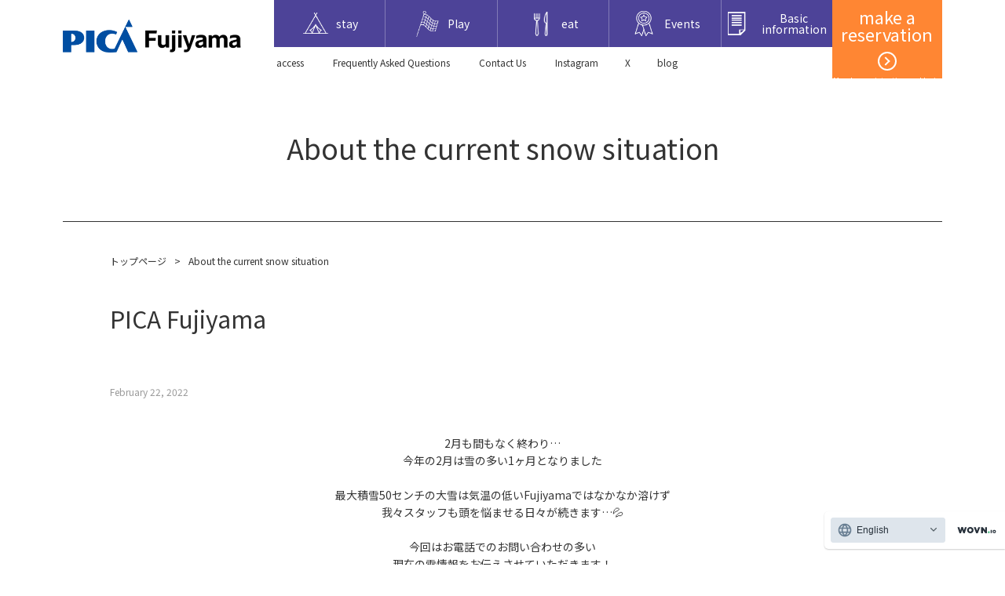

--- FILE ---
content_type: text/html; charset=UTF-8
request_url: https://www.pica-resort.jp/en/fujiyama/blog/yukizyouhou.html
body_size: 19012
content:
<!DOCTYPE html><html xmlns="http://www.w3.org/1999/xhtml" wovn-isLoading="" lang="en"><head><meta http-equiv="Content-Type" content="text/html; charset=UTF-8"><script src="https://j.wovn.io/1" async="true" data-wovnio="key=IX8uvV&amp;backend=true&amp;currentLang=en&amp;defaultLang=ja&amp;urlPattern=path&amp;version=1.24.1&amp;backendVersion=WOVN.php_0.1.17&amp;langParamName=wovn" data-wovnio-cache-time="202601312335+0000"> </script>
<meta http-equiv="Content-Type" content="text/html; charset=utf-8">
<meta http-equiv="X-UA-Compatible" content="IE=Edge">
<title wovn-wait="">現在の雪状況について - PICA Fujiyama</title>

<meta name="viewport" content="width=device-width, initial-scale=1.0, user-scalable=no">


<meta property="og:title" content="About the current snow situation" data-wovn-src:-original-content="現在の雪状況について">
<meta property="og:type" content="article">

<meta property="og:type" content="artcle">

<meta property="og:url" content="https://www.pica-resort.jp/en/fujiyama/blog/yukizyouhou.html" data-wovn-src:-original-content="https://www.pica-resort.jp/fujiyama/blog/yukizyouhou.html">
<!-- OGP画像設定 -->

<meta property="og:site_name" content="PICA Resort Site" data-wovn-src:-original-content="PICAリゾートサイト">

<!-- ※Twitter共通設定 -->
<meta name="twitter:card" content="summary">

<link rel="stylesheet" href="/fujiyama/common/css/common.css" type="text/css" media="all">
<link rel="stylesheet" href="/fujiyama/common/css/module.css" type="text/css" media="all">
<link rel="stylesheet" href="/fujiyama/common/css/jquery.bxslider.css" type="text/css" media="all">
<link rel="stylesheet" href="/fujiyama/common/css/slick.css" type="text/css" media="all">
<link rel="stylesheet" href="/fujiyama/common/css/contents.css" type="text/css" media="all">
<link rel="shortcut icon" href="/fujiyama/common/images/top/favicon.ico">
<script type="text/javascript" src="/fujiyama/common/js/jquery-3.3.1.min.js"></script>
<script type="text/javascript" src="/fujiyama/common/js/jquery.bxslider.js"></script>
<script type="text/javascript" src="/fujiyama/common/js/slick.min.1.6.js"></script>
<script type="text/javascript" src="/fujiyama/common/js/common.js"></script>
<!-- Global site tag (gtag.js) - Google Analytics -->
<script async="" src="https://www.googletagmanager.com/gtag/js?id=UA-67554629-1"></script>
<script>
  window.dataLayer = window.dataLayer || [];
  function gtag(){dataLayer.push(arguments);}
  gtag('js', new Date());

  gtag('config', 'UA-67554629-1');
</script><!-- Google Tag Manager -->
<script>(function(w,d,s,l,i){w[l]=w[l]||[];w[l].push({'gtm.start':
new Date().getTime(),event:'gtm.js'});var f=d.getElementsByTagName(s)[0],
j=d.createElement(s),dl=l!='dataLayer'?'&l='+l:'';j.async=true;j.src=
'https://www.googletagmanager.com/gtm.js?id='+i+dl;f.parentNode.insertBefore(j,f);
})(window,document,'script','dataLayer','GTM-N99VPK9');</script>
<!-- End Google Tag Manager -->
<link rel="alternate" hreflang="en" href="https://www.pica-resort.jp/en/fujiyama/blog/yukizyouhou.html"><link rel="alternate" hreflang="zh-Hant" href="https://www.pica-resort.jp/zh-CHT/fujiyama/blog/yukizyouhou.html"><link rel="alternate" hreflang="ja" href="https://www.pica-resort.jp/fujiyama/blog/yukizyouhou.html"><link rel="alternate" hreflang="x-default" href="https://www.pica-resort.jp/fujiyama/blog/yukizyouhou.html"></head>
    
<body>
    
<div class="lc_basic" id="fujiyama"><!-- Site ID -->
    
<header>
    <div class="wrap_wide">
        <div class="h_nav">
            <h1><a href="/en/fujiyama/index.html"><img src="/fujiyama/common/images/lc/h_logo_fujiyama.png" alt="PICA Fujiyama" data-wovn-src:-original-alt="PICA Fujiyama"></a></h1>
			<div class="h_login">
				<a href="https://booking.pica-resort.jp/v3/calendar/stay/10" target="_blank">
					<p class="h_login_title"><!--wovn-src:予約する-->make a reservation</p>
					<div class="h_login_arrow"></div>
					<p class="h_login_text"><!--wovn-src:会員登録・ログイン-->Member registration and login</p>
				</a>
			</div>
            <nav>
                <ul>

                    <li><a href="/en/fujiyama/stay/site/index.html"><img src="/fujiyama/h75ch800000000ik-img/h_icon_stay.png"><span><!--wovn-src:泊まる-->stay</span></a></li>

                    <li><a href="/en/fujiyama/play/pickle/index.html"><img src="/fujiyama/h75ch800000000ik-img/play.png"><span><!--wovn-src:あそぶ-->Play</span></a></li>

                    <li><a href="/en/fujiyama/food/index.html"><img src="/fujiyama/h75ch800000000ik-img/h_icon_food_.png"><span><!--wovn-src:食べる-->eat</span></a></li>

                    <li><a href="/en/fujiyama/event/index.html"><img src="/fujiyama/h75ch800000000ik-img/h_icon_event_.png"><span><!--wovn-src:イベント-->Events</span></a></li>

                    <li><a href="/en/fujiyama/about/guidance.html"><img src="/fujiyama/h75ch800000000ik-img/guidance.png"><span><!--wovn-src:基本情報-->Basic information</span></a></li>

                </ul>
            </nav>
        </div>
        <div class="h_menu">

            <ul class="h_menu_list">

                <li><a href="/en/fujiyama/access/index.html"><!--wovn-src:アクセス-->​&nbsp;​access​&nbsp;​</a></li>

                <li><a href="javascript:void(0);" class="talkappi-faq-icon"><!--wovn-src:よくある質問-->Frequently Asked Questions</a></li>

                <li><a href="https://www.pica-resort.jp/en/fujiyama/about/guidance.html#contact" target="_blank"><!--wovn-src:お問い合わせ-->​&nbsp;​Contact Us​&nbsp;​</a></li>

                <li><a href="https://www.instagram.com/pica.fujiyama/" target="_blank"><!--wovn-src:Instagram-->Instagram</a></li>

                <li><a href="https://twitter.com/PICAFujiyama" target="_blank"><!--wovn-src:X-->X</a></li>

                <li><a href="/en/fujiyama/blog/h75ch800000004da.html"><!--wovn-src:blog-->blog</a></li>

            </ul>

        </div>
        <div class="h_reserve_btn"><a href="https://booking.pica-resort.jp/v3/calendar/stay/10"><!--wovn-src:オンライン予約-->​&nbsp;​Online booking​&nbsp;​<span><!--wovn-src:（空室状況）-->​&nbsp;​(Availability)​&nbsp;​</span></a></div>
    </div>    
</header>


<div class="lc_reserve_btn">
	<a href="https://booking.pica-resort.jp/v3/calendar/stay/10" target="_blank">
		<p class="lc_login_title"><!--wovn-src:予約する-->make a reservation</p>
		<p class="lc_login_text"><!--wovn-src:会員登録・ログイン-->Member registration and login</p>
	</a>
</div>


    
    
<main>
    
    
    <div class="wrap_wide">
        <div class="mod_title_area">
            <h1 class="mod_title_h1"><!--wovn-src:現在の雪状況について-->About the current snow situation</h1>

        </div>
    </div>

	<div class="wrap">
<p class="mod_pankuzu" wovn-wait="">
				
							<a href="/en/fujiyama/index.html">トップページ</a><span>&gt;</span>
						現在の雪状況について
						
</p>
	  </div><!-- .wrap -->

    
    <div class="wrap">
        <h3 class="mod_title_h3"><!--wovn-src:PICA Fujiyama-->PICA Fujiyama</h3>
        <ul class="mod_tag mt00">

        </ul>

        <p class="blog_date"><!--wovn-src:2022年2月22⽇-->February 22, 2022</p>
        
					<p class="mod_txt mod_center" wovn-wait="">2月も間もなく終わり…<br>
今年の2月は雪の多い1ヶ月となりました<br>
<br>
最大積雪50センチの大雪は気温の低いFujiyamaではなかなか溶けず<br>
我々スタッフも頭を悩ませる日々が続きます…💦<br>
<br>
今回はお電話でのお問い合わせの多い<br>
現在の雪情報をお伝えさせていただきます！<br>
<br>
<br>
</p>
				

					<p class="mod_txt mod_center" wovn-wait="">まず一番気になる周辺道路状況ですが<br>
こちらはほとんど除雪も完了し、主要道路については問題なく走行頂ける状態です<br>
<br>
ただ、雪解けの影響でお昼でも1部、道路凍結が残っていたり<br>
日陰の多い車通りの少ない道にはゴチゴチに固まった雪があり<br>
ズルっと滑ったり、タイヤが軽くひっかかる場所もあります<br>
<br>
チェーンの必要はありませんが、スタッドレスへの履き替えはまだまだ必須です！<br>
<br>
<br>
<br>
<br>
<br>
</p>
				

			<div class="mod_columnTextAround">
				
					<div class="mod_columnTextAround_imgLeft">
						<div class="mod_image">
							<ul class="mod_image_slider">

                                <li><img src="/fujiyama/blog/ldvjri00000014u6-img/zyounai1cut.jpg"></li>

                            </ul>  
						</div>
<p class="mod_image_caption" wovn-wait="">センターハウス駐車場横の坂道</p>
					</div>
				
								<p class="mod_txt"></p><p class="mod_txt" wovn-wait="">さて続いて、PICA Fujiyama場内です<br>
<br>
場内ももちろん大雪の降った翌日から<br>
全力で雪かきを行っておりますが<br>
とんでもない積雪量でところどころ、まだ雪が残っております<br>
<br>
雪かきが完了した道も、雪解けの水が流れて<br>
翌朝には凍結でツルツルになってしまうんです…<br>
<br>
特に「トレーラーコテージエリア」までの道は<br>
凍結が激しいので、車での移動が不安な場合は<br>
センターハウス前の駐車場に停めて<br>
歩いてのご移動も可能です！<br>
<br>
もちろん、歩く場合もすべらないように<br>
充分お気をつけくださいね！<br>
<br>
<br>
<br>
</p><p></p>
							
			</div>


			<div class="mod_columnTextAround">
				
					<div class="mod_columnTextAround_imgLeft">
						<div class="mod_image">
							<ul class="mod_image_slider">

                                <li><img src="/fujiyama/blog/ldvjri00000014u6-img/zyounai3cut.jpg"></li>

                                <li><img src="/fujiyama/blog/ldvjri00000014u6-img/zyounai2cut.jpg"></li>

                            </ul>  
						</div>
<p class="mod_image_caption" wovn-wait="">2/20現在のアメージングドームエリア</p>
					</div>
				
								<p class="mod_txt"></p><p class="mod_txt" wovn-wait="">次はアメージングドームエリア<br>
<br>
このエリアは夏は芝生がはえてくれるのですが<br>
現在は土が多め<br>
<br>
その影響もあり<br>
雪解けでかなり道がぬかるんでいるような状況です<br>
一部では水たまりなんかもできてしまったり…<br>
<br>
こちらの写真は2/20のものなので<br>
お天気も続き、作業も進めておりますので<br>
かなりマシにはなっていますが、まだまだ不安定な場所も多め<br>
<br>
アメージングドーム宿泊の方は<br>
お部屋まで歩いてのご移動となりますので<br>
長靴や、防水ブーツ等をはいてきていただくのがベストです！<br>
<br>
<br>
<br>
</p><p></p>
							
			</div>


					<p class="mod_txt mod_center" wovn-wait="">以上、周辺道路<br>
Fujiyama場内の雪情報のご案内でした！<br>
<br>
ご宿泊の際の参考にしていただければ幸いです<br>
来月頭なども雪予報がみられますので運転をする時は、安全第一でお願いいたします！<br>
<br>
<br>
ソトクボ</p>
				

        
    </div><!-- .wrap -->
    

    <div class="mod_hr"></div>
    
    

	<div class="point_camp">
		<div class="point_area">
			<div class="frame">
				<div class="inner">
					
					<div class="mark"><img src="/fujiyama/h75ch800000000ik-img/mark_point.png" alt=""></div>
					
					<div class="text">
						
						<p class="point_title"><!--wovn-src:PICAポイント会員システム-->PICA point member system</p>
						
						<p class="point_text"><!--wovn-src:ご利用のたびにポイントが貯まり宿泊割引や-->Every time you use it, you can earn points and get accommodation discounts<br><!--wovn-src:
優先予約ができるようになります！-->You can make priority reservations!</p>
						
						<div class="point_btn"><a href="/en/service/index.html" target="_blank"><!--wovn-src:詳細はこちら-->Click here for details</a></div>
								
					</div>
					
				</div>
			</div>
		</div>

		<div class="camp_area">
			<div class="frame">
				<div class="inner">
					
					<div class="mark"><img src="/fujiyama/h75ch800000000ik-img/li8fl9000000024x.png" alt=""></div>
					
					<div class="text">
						
						<p class="camp_title"><!--wovn-src:はじめてのキャンプ！-->First time camp!</p>
						
						<ul class="camp_link">
							
							<li><a href="/en/beginner/index.html"><!--wovn-src:スタート編-->​&nbsp;​Start​&nbsp;​</a></li>
										
							<li><a href="/en/beginner/cottage/index.html"><!--wovn-src:コテージ編-->​&nbsp;​Cottage Hen​&nbsp;​</a></li>
										
							<li><a href="/en/beginner/tent/index.html"><!--wovn-src:テント編-->​&nbsp;​Tent version​&nbsp;​</a></li>
										
							<li><a href="/en/beginner/cooking/index.html"><!--wovn-src:アウトドアクッキング編-->​&nbsp;​Outdoor cooking section​&nbsp;​</a></li>
										
						</ul>
						
					</div>
					
				</div>
			</div>
		</div>
	</div>

    

	<div class="follow_us">
		<div class="wrap">
			<ul>
			
				<li>
					<a href="https://www.instagram.com/explore/locations/229622637590380/pica-fujiyama/" target="_blank">
						<div class="sns_mark"><img src="/common/images/sns_instagram.png" alt=""></div>
						<p class="sns_text"><span><!--wovn-src:Instagramで-->On Instagram</span><br><!--wovn-src:PICA Fujiyamaをチェック-->Check out PICA Fujiyama</p>
					</a>
				</li>
			
				<li>
					<a href="https://www.instagram.com/pica_camp/" target="_blank">
						<div class="sns_mark"><img src="/common/images/sns_instagram.png" alt=""></div>
						<p class="sns_text"><span><!--wovn-src:PICAリゾート-->PICA Resort</span><br><!--wovn-src:Instagramをフォロー-->Follow Instagram</p>
					</a>
				</li>
			
			</ul>
		</div>
	</div>



    
    
</main>
    
    <div class="logo_area">
        <div class="wrap">
            <h1 class="logo_img"><a href="/en/fujiyama/index.html"><img src="/fujiyama/common/images/lc/logo_fujiyama.png" alt="PICAfujiyama"></a></h1>
        </div><!-- .wrap -->
    </div>

<footer>



    <div class="f_nav">
        <div class="wrap">
            <div class="f_nav_menu">

                <div class="f_nav_menu_box">

                    <p class="f_nav_menu_title"><a href="/en/fujiyama/stay/site/index.html"><!--wovn-src:泊まる-->stay</a></p>

                    <ul>

                        <li><a href="/en/fujiyama/stay/site/index.html" target="_blank"><!--wovn-src:宿泊施設一覧-->​&nbsp;​Accommodation list​&nbsp;​</a></li>

                        <li><a href="/en/fujiyama/stay/plan/index.html"><!--wovn-src:宿泊プラン-->​&nbsp;​staying plan​&nbsp;​</a></li>

                        <li wovn-wait="">連泊割引</li>

                    </ul>
                </div>

                <div class="f_nav_menu_box">

                    <p class="f_nav_menu_title"><a href="/en/fujiyama/play/pickle/index.html"><!--wovn-src:遊ぶ-->play</a></p>

                    <ul>

                        <li><a href="/en/fujiyama/play/pickle/index.html"><!--wovn-src:PICA PICKLE（ピックルボール）-->PICA PICKLE</a></li>

                        <li><a href="/en/fujiyama/play/sauna/index.html"><!--wovn-src:CAMP SAUNA（サウナ）-->CAMP SAUNA (Sauna)</a></li>

                    </ul>
                </div>

                <div class="f_nav_menu_box">

                    <p class="f_nav_menu_title"><a href="/en/fujiyama/food/index.html"><!--wovn-src:食べる-->eat</a></p>

                    <ul>

                        <li><a href="/en/fujiyama/food/index.html"><!--wovn-src:PICA Fujiyamaレストラン-->PICA Fujiyama Restaurant</a></li>

                    </ul>
                </div>

                <div class="f_nav_menu_box">

                    <p class="f_nav_menu_title"><a href="/en/fujiyama/about/guidance.html"><!--wovn-src:基本情報-->Basic information</a></p>

                    <ul>

                        <li><a href="/en/fujiyama/about/map/index.html"><!--wovn-src:場内MAP-->Map in the hall</a></li>

                    </ul>
                </div>

            </div>

            <div class="f_subnav_menu">

                <ul>

                    <li><a href="/en/fujiyama/event/index.html"><!--wovn-src:イベント一覧-->​&nbsp;​event list​&nbsp;​</a></li>

                    <li><a href="/en/fujiyama/news/index.html"><!--wovn-src:ニュース一覧-->​&nbsp;​news list​&nbsp;​</a></li>

                    <li><a href="/en/fujiyama/access/index.html"><!--wovn-src:アクセス-->​&nbsp;​access​&nbsp;​</a></li>

                    <li><a href="/en/fujiyama/about/guidance.html"><!--wovn-src:利用案内-->​&nbsp;​Usage guide​&nbsp;​</a></li>

                    <li><a href="https://pica-corp.com/topics/assistance_dogs.html"><!--wovn-src:ほじょ犬の受け入れについて-->About the acceptance of hojo dogs</a></li>

                    <li><a href="/en/contact/index.html" target="_blank"><!--wovn-src:お問い合わせ-->​&nbsp;​Contact Us​&nbsp;​</a></li>

                </ul>

            </div>

        </div>    
    </div>




    <div class="f_menu">
        <div class="wrap">

            <ul class="f_menu_list">
<li><a href="https://arwrk.net/recruit/ymk235in4q2p9tw" target="_blank"><!--wovn-src:採用情報-->​&nbsp;​Careers​&nbsp;​</a></li><li><a href="https://pica-corp.com/index.html" target="_blank"><!--wovn-src:運営会社-->​&nbsp;​Operating company​&nbsp;​</a></li><li><a href="https://pica-corp.com/privacy/index.html" target="_blank"><!--wovn-src:プライバシーポリシー-->​&nbsp;​privacy policy​&nbsp;​</a></li><li><a href="/fujiyama/h75ch800000000ik-att/accomodation.pdf" target="_blank"><!--wovn-src:宿泊約款-->Accommodation Terms and Conditions</a></li>
            </ul>

            <div class="f_logo">
                <h1><a href="/en/"><img src="/fujiyama/common/images/logo_w.png" alt="PICA RESORT" data-wovn-src:-original-alt="PICA RESORT"></a></h1>
                <p class="copyright" wovn-wait="">Copyright© <script type="text/javascript">document.write(new Date().getFullYear());</script> PICA co.,ltd. All Right Reserved.</p>
            </div>
        </div>    
    </div>
</footer>

    
</div><!-- /Site ID -->
<script src="https://bot.talkappi.com/assets/talkappi/talkappi-faq.js" defer="defer" id="talkappi-faq-js" fid="pica-resort-fujiyama-qa"></script>
<script src="https://bot.talkappi.com/assets/talkappi/talkappi.js" defer="defer" id="talkappi-chat" fid="pica-resort-fujiyama-hp"></script>

    
</body></html>